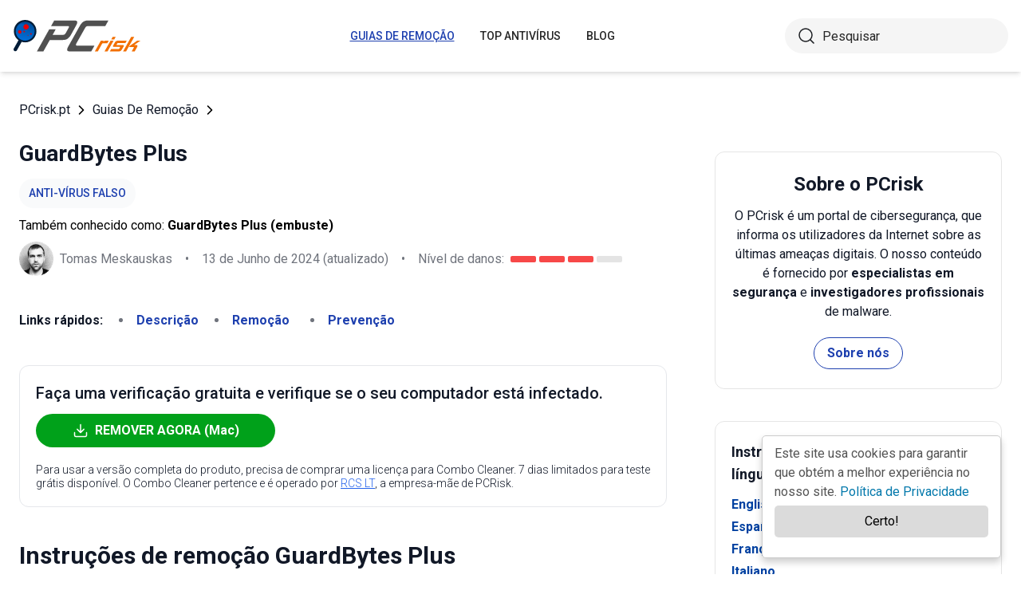

--- FILE ---
content_type: text/html; charset=utf-8
request_url: https://www.pcrisk.pt/guias-de-remocao/7715-guardbytes-plus
body_size: 18241
content:
<!DOCTYPE html>
<html lang="pt">
<head>
<meta charset="utf-8">
<link href="/templates/joomspirit_70/css/style.min.css" rel="stylesheet">
<meta content="IE=edge" http-equiv="X-UA-Compatible">
<style>.cc_banner-wrapper{z-index:9001;position:relative}.cc_container{border-radius:5px;box-shadow:0 5px 10px rgba(0,0,0,.2);padding:10px 15px 70px;left:initial;right:25px;bottom:20px;width:300px;overflow:hidden;background:#fff;color:#545454;font-size:1em;box-sizing:border-box;border:1px solid #ccc;position:fixed}.cc_container a,.cc_container a:hover,.cc_container a:visited{text-decoration:none;color:#0278AB}.cc_container .cc_btn,.cc_container .cc_btn:visited{color:#000;background-color:#dbdbdb;border-radius:5px;padding:8px 16px;position:absolute;text-align:center;bottom:25px;font-size:1em;right:15px;left:15px;cursor:pointer}.cc_container .cc_btn:active,.cc_container .cc_btn:hover{background-color:#d7bf00;color:#000}.cc_container .cc_message{font-size:1em;margin:0;padding:0;line-height:1.5em}@media screen and (max-width:500px){.cc_container{left:0;right:0;bottom:0;padding:10px 15px 50px;width:auto}.cc_container .cc_btn{font-size:.9em;bottom:10px}.cc_container .cc_message{font-size:.9em}}</style>
<meta content="width=device-width,initial-scale=1" name="viewport">
<link rel="apple-touch-icon" sizes="180x180" href="/apple-touch-icon.png">
<link rel="icon" type="image/png" sizes="32x32" href="/favicon-32x32.png">
<link rel="icon" type="image/png" sizes="16x16" href="/favicon-16x16.png">
<link rel="mask-icon" href="/safari-pinned-tab.svg" color="#e1762e">
<link rel="shortcut icon" href="/favicon.ico" type="image/x-icon" />
<link rel="preconnect" href="https://pcriskpt.disqus.com/embed.js">
<meta name="msapplication-TileColor" content="#2b5797">
<meta name="theme-color" content="#ffffff">
  <base href="https://www.pcrisk.pt/guias-de-remocao/7715-guardbytes-plus" />
  <meta http-equiv="content-type" content="text/html; charset=utf-8" />
  <meta name="robots" content="index, follow" />
  <title>GuardBytes Plus - Guia de remoção (atualizado)</title>
  <link href="https://www.pcrisk.pt/guias-de-remocao/7715-guardbytes-plus" rel="canonical"  />
  <script type="application/ld+json">{"@context":"https://schema.org","@type":"Article","mainEntityOfPage":{"@type":"WebPage","@id":"https://www.pcrisk.pt/guias-de-remocao/7715-guardbytes-plus"},"headline":"GuardBytes Plus","image":"https://www.pcrisk.pt/images/stories/screenshots20149/guardbytes-plus-main.jpg","datePublished":"2014-12-28T09:16+01:00","dateModified":"2024-06-13T18:52+01:00","author":{"@type":"Person","name":"Tomas Meskauskas","image":"https://www.pcrisk.pt/images/tomas-meskauskas-150.png","url":"https://www.pcrisk.pt/tomas-meskauskas","sameAs":["https://twitter.com/pcrisk","https://www.linkedin.com/in/tomas-meskauskas-96a25325"]},"publisher":{"@type":"Organization","name":"PCrisk","logo":{"@type":"ImageObject","url":"https://www.pcrisk.pt/images/logos/pcrisk_logo_n.png"}}}</script>
  <meta property="og:title" content="GuardBytes Plus">
  <meta property="og:image" content="https://www.pcrisk.pt/images/stories/screenshots20149/guardbytes-plus-main.jpg">
  <meta property="og:type" content="article">
  <meta property="og:url" content="https://www.pcrisk.pt/guias-de-remocao/7715-guardbytes-plus">
  <meta name="twitter:card" content="summary_large_image">
  <meta name="twitter:title" content="GuardBytes Plus">
  <meta name="twitter:image" content="https://www.pcrisk.pt/images/stories/screenshots20149/guardbytes-plus-main.jpg">
  <link rel="alternate" hreflang="en" href="https://www.pcrisk.com/removal-guides/8497-guardbytes-plus" />
  <link rel="alternate" hreflang="es" href="https://www.pcrisk.es/guias-de-desinfeccion/7614-guardbytes-plus" />
  <link rel="alternate" hreflang="fr" href="https://www.pcrisk.fr/guides-de-suppression/7609-guardbytes-plus" />
  <link rel="alternate" hreflang="it" href="https://www.pcrisk.it/guide-per-la-rimozione/7610-guardbytes-plus" />
  <link rel="alternate" hreflang="de" href="https://www.pcrisk.de/ratgeber-zum-entfernen/7614-guardbytes-plus" />
  <link rel="alternate" hreflang="nl" href="https://www.pcrisk.nl/verwijderingsrichtlijnen/7710-guardbytes-plus" />
  <link rel="alternate" hreflang="pl" href="https://www.pcrisk.pl/narzedzia-usuwania/7708-guardbytes-plus" />
  <link rel="alternate" hreflang="pt" href="https://www.pcrisk.pt/guias-de-remocao/7715-guardbytes-plus" />

<!--[if lt IE 9]>
	<script src="https://cdnjs.cloudflare.com/ajax/libs/html5shiv/3.7.3/html5shiv.js"></script>
<![endif]-->
<!-- Google tag (gtag.js) -->
<script async src="https://www.googletagmanager.com/gtag/js?id=G-NP5163CJVG"></script>
<script>
  window.dataLayer = window.dataLayer || [];
  function gtag(){dataLayer.push(arguments);}
  gtag('js', new Date());

  gtag('config', 'G-NP5163CJVG');
</script>
</head>
<body>
    <div class="relative flex min-h-screen flex-col overflow-hidden">
		<header class="flex h-[72px] items-center shadow-md xl:h-[90px]">
		  <div class="mx-auto flex w-full max-w-[1440px] items-center justify-normal space-x-10 px-4 lg:justify-between xl:space-x-0 2xl:justify-start">
    						<a href="/" class="mr-auto shrink-0 lg:mr-0 xl:mr-[57px]"><img loading="lazy" src="/templates/joomspirit_70/images/v2/logo.svg" alt="PCrisk.pt" class="h-auto w-[121px] object-contain sm:w-24 xl:w-40" width="160" height="46"></a>			
    		    <nav id="header-nav" class="fixed right-0 top-0 z-20 h-screen w-full max-w-[320px] translate-x-full overflow-auto grow bg-blue-800 transition-transform duration-500 ease-out lg:static lg:h-auto lg:w-auto lg:max-w-none lg:translate-x-0 lg:bg-transparent xl:mr-auto [&.active-menu]:translate-x-0">
									<div class="relative w-full">					
					<ul class="flex w-full flex-col items-center justify-center lg:space-x-8 max-lg:space-y-5 pt-20 lg:w-auto lg:flex-row lg:pt-0"><li><a href="/guias-de-remocao" class="menu-link text-base font-medium uppercase leading-tight text-white transition-colors hover:underline lg:text-sm lg:text-neutral-800 lg:hover:text-blue-800 lg:hover:no-underline lg:[&.current-page]:text-blue-800 [&.current-page]:underline current-page">Guias De Remoção</a></li><li><a href="/top-antivirus" class="menu-link text-base font-medium uppercase leading-tight text-white transition-colors hover:underline lg:text-sm lg:text-neutral-800 lg:hover:text-blue-800 lg:hover:no-underline lg:[&.current-page]:text-blue-800 [&.current-page]:underline ">Top Antivírus</a></li><li><a href="/blog" class="menu-link text-base font-medium uppercase leading-tight text-white transition-colors hover:underline lg:text-sm lg:text-neutral-800 lg:hover:text-blue-800 lg:hover:no-underline lg:[&.current-page]:text-blue-800 [&.current-page]:underline ">Blog</a></li><li class="lg:hidden"><a href="/sobre-nos" class="menu-link text-base font-medium uppercase leading-tight text-white transition-colors hover:underline lg:text-sm lg:text-neutral-800 lg:hover:text-blue-800 lg:hover:no-underline lg:[&.current-page]:text-blue-800 [&.current-page]:underline ">Sobre nós</a></li><li class="lg:hidden"><a href="/contacte-nos" class="menu-link text-base font-medium uppercase leading-tight text-white transition-colors hover:underline lg:text-sm lg:text-neutral-800 lg:hover:text-blue-800 lg:hover:no-underline lg:[&.current-page]:text-blue-800 [&.current-page]:underline ">Contacte-nos</a></li></ul>					        <div role="button" aria-label="Close menu" id="close-menu" class="group absolute right-3.5 top-3 hidden max-lg:[&.is-active]:block">
          					<div class="relative flex h-[50px] w-[40px] transform items-center justify-center overflow-hidden">
            <div id="burger-inner" class="flex h-[21px] w-[27px] origin-center transform flex-col justify-between overflow-hidden transition-all duration-300">
              <div id="burger-cross" class="absolute top-2.5 flex w-12 translate-x-0 transform items-center justify-between transition-all duration-500 [&>*:nth-child(1)]:rotate-45 [&>*:nth-child(2)]:-rotate-45">
                <div class="absolute h-[2px] w-7 rotate-0 transform rounded-2xl bg-white transition-all delay-300 duration-500"></div>
                <div class="absolute h-[2px] w-7 -rotate-0 transform rounded-2xl bg-white transition-all delay-300 duration-500"></div>
              </div>
            </div>
          </div>
        </div>
				</div>
				<div class="flex items-center justify-center space-x-2 sm:hidden">
        <form action="/index.php" method="post" id="search-form-mobile" class="absolute right-0 top-[72px] z-10 mx-auto mt-6 hidden h-11 w-full items-center space-x-2 border bg-neutral-100 px-3.5 transition focus-within:border-blue-800 max-sm:static max-sm:flex max-sm:w-[80%] max-sm:rounded-[40px] sm:mt-0 xl:static xl:flex xl:w-[280px] xl:rounded-[40px] xl:border-transparent">
          <button name="submitbutton" class="size-6 shrink-0" type="submit">
            <img src="/templates/joomspirit_70/images/v2/search.svg" alt="Pesquisar">
          </button>
          <input name="searchword" class="h-full w-full bg-transparent leading-normal text-neutral-800 placeholder:text-neutral-800 focus:outline-none" placeholder="Pesquisar">
			<input type="hidden" name="task" value="search">
			<input type="hidden" name="option" value="com_search">
			<input type="hidden" name="Itemid" value="57">
        </form>
      </div>
			
    			</nav>
    <div class="sm:flex items-center justify-center space-x-2 xl:w-[288px] md:w-[24px] hidden">
      <button id="open-search" class="hidden size-6 sm:max-xl:block" type="button">
        <img src="/templates/joomspirit_70/images/v2/search.svg" alt="Pesquisar" width="24" height="24">
      </button>
      <form action="/index.php" method="post" id="search-form" class="absolute right-0 top-[72px] z-10 mx-auto mt-6 hidden h-11 w-full items-center space-x-2 border bg-neutral-100 px-3.5 transition focus-within:border-blue-800 max-sm:static max-sm:flex max-sm:w-[80%] max-sm:rounded-[40px] sm:mt-0 xl:static xl:flex xl:w-[280px] xl:rounded-[40px] xl:border-transparent">
        <button name="submitbutton" class="size-6 shrink-0" type="submit">
          <img src="/templates/joomspirit_70/images/v2/search.svg" alt="Pesquisar" width="24" height="24">
        </button>
        <input name="searchword" class="h-full w-full bg-transparent leading-normal text-neutral-800 placeholder:text-neutral-800 focus:outline-none" placeholder="Pesquisar">
			<input type="hidden" name="task" value="search">
			<input type="hidden" name="option" value="com_search">
			<input type="hidden" name="Itemid" value="57">
      </form>
    </div>
    <div role="button" aria-label="Open menu" id="burger-button" class="group relative block lg:hidden">
      <div class="relative flex h-[50px] w-[40px] transform items-center justify-center overflow-hidden">
        <div id="burger-inner" class="flex h-[21px] w-[27px] origin-center transform flex-col justify-between overflow-hidden transition-all duration-300">
          <div class="h-[2px] w-full origin-left transform rounded-2xl bg-neutral-800 transition-all duration-300"></div>
          <div class="h-[2px] w-full transform rounded-2xl bg-neutral-800 transition-all delay-75 duration-300"></div>
          <div class="h-[2px] w-full origin-left transform rounded-2xl bg-neutral-800 transition-all delay-150 duration-300"></div>
        </div>
      </div>
    </div>
		</div>
		</header>
				
			
		<main class="container grow pb-[60px] pt-5 sm:pb-20 xl:pb-[120px]">
						<div class="mb-6 pt-4 items-center space-x-2 hidden lg:flex">
								<a href="https://www.pcrisk.pt/" class="leading-normal text-gray-900 transition-colors hover:text-blue-800">PCrisk.pt</a> <svg class="size-3 rotate-180"><use href="/templates/joomspirit_70/images/v2/sprites/sprite.svg#icon-arrow"></use></svg> <a href="/guias-de-remocao" class="leading-normal text-gray-900 transition-colors hover:text-blue-800">Guias De Remoção</a> <svg class="size-3 rotate-180"><use href="/templates/joomspirit_70/images/v2/sprites/sprite.svg#icon-arrow"></use></svg> 			
			</div>
				
					
				
				<div class="flex flex-col max-sm:space-y-[60px] max-xl:sm:space-y-20 xl:flex-row space-x-0 xl:space-x-[60px]">
								<div id="main_component" class="w-full grow mb-10 xl:max-w-[812px] xxl:max-w-[980px]">

						
						




	
	
	









<div class="mb-10">
			
												<h1 class="mb-3 text-2xl font-bold leading-snug text-gray-900 xl:text-3xl">
							
			GuardBytes Plus			</h1>
			            <a class="mb-2.5 inline-flex py-2 items-center rounded-full bg-gray-50 px-3 text-center text-sm font-medium uppercase leading-normal text-blue-800" href="/tipos-comuns-de-infeccoes-de-computador#fake-antivirus">Anti-Vírus Falso</a>              
            <p class="mb-2">Também conhecido como: <span class="font-bold">GuardBytes Plus (embuste)</span></p>            
                          
              <div class="flex flex-col sm:flex-row sm:flex-wrap sm:items-center sm:space-x-4">
              
              
								<div class="flex items-center space-x-2 prose-a:underline"><picture><img src="/images/team/tm-c70.png" alt="Tomas Meskauskas" class="size-[43px]"></picture><a title="Tomas Meskauskas" rel="author" href="https://www.pcrisk.pt/tomas-meskauskas" class="leading-normal text-gray-900/60">Tomas Meskauskas</a></div>				                
								<span class="hidden text-gray-900/60 sm:block">•</span><p class="leading-normal text-gray-900/60 max-sm:mt-3"><time datetime="2024-06-13T18:52+01:00">13 de Junho de 2024</time> (atualizado)</p>
				                
                                
					<span class="hidden text-gray-900/60 md:block">•</span><div class="flex items-center space-x-2 max-md:mt-3"><p class="leading-normal text-gray-900/60">Nível de danos: </p><div class="flex space-x-1"><span class="h-2 w-8 rounded-sm bg-[#F74848]"></span><span class="h-2 w-8 rounded-sm bg-[#F74848]"></span><span class="h-2 w-8 rounded-sm bg-[#F74848]"></span><span class="h-2 w-8 rounded-sm bg-[#E4E4E4]"></span></div></div>
                
                                
              </div>
              
              </div>





<nav><span class="inline-flex mr-5 font-bold text-gray-900 leading-loose">Links rápidos:</span><ul class="mb-10 inline-flex flex-wrap leading-loose list-disc list-inside"><li class="mr-5 text-gray-900/60 min-w-[100px]"><a href="#a1" class="font-bold text-blue-800 transition-colors hover:text-blue-500">Descrição</a></li><li class="mr-5 text-gray-900/60 min-w-[100px]"><a href="#quicksol" class="font-bold text-blue-800 transition-colors hover:text-blue-500">Remoção</a></li><li class="mr-5 text-gray-900/60 min-w-[100px]"><a href="#prevention" class="font-bold text-blue-800 transition-colors hover:text-blue-500">Prevenção</a></li></ul></nav><div class="mb-10 rounded-xl border border-gray-200 p-5"><p class="mb-3 text-xl font-medium text-gray-900">Faça uma verificação gratuita e verifique se o seu computador está infectado.</p><a href="/download-combo-cleaner" onclick="gtag('event', 'Article Btn Top Mac', {'event_category' : 'download','event_label' : 'GuardBytes Plus (embuste)'});" class="group flex w-full max-w-[300px] items-center justify-center mb-5 space-x-2 rounded-full border border-transparent bg-[#00A11A] px-5 py-2 font-bold leading-normal text-white transition-colors hover:border-green-700 hover:bg-white hover:text-green-700"><svg class="size-5 shrink-0 text-white group-hover:text-[#00A11A]"><use href="/templates/joomspirit_70/images/v2/sprites/sprite.svg#icon-download"></use></svg><span>REMOVER AGORA (Mac)</span></a><p class="text-sm font-light leading-tight text-gray-900">Para usar a versão completa do produto, precisa de comprar uma licença para Combo Cleaner. 7 dias limitados para teste grátis disponível. O Combo Cleaner pertence e é operado por <a class="text-blue-600 underline hover:text-blue-500" href="/sobre-nos" target="_self" title="Leia mais sobre nós">RCS LT</a>, a empresa-mãe de PCRisk.</p></div> 
<div class="prose mb-[60px] max-w-none prose-h2:border-b prose-h2:pb-2 prose-h2:text-[30px] prose-h4:text-lg prose-a:text-blue-600 prose-a:underline prose-tr:border-b-0">
 
<h2>Instruções de remoção GuardBytes Plus</h2>
<h3><span id="a1">O que é GuardBytes Plus?</span></h3>
<p>GuardBytes Plus é um software anti-vírus falso, que tenta assustar os utilizadores de PC em acreditar que os seus computadores foram infetados com malware de alto risco, vírus, e Trojans. Esta aplicação maliciosa infiltra-se nos sistemas operacionais usando acessórios de email infetados, descarregamentos torrent, explora a segurança, etc. Após a infiltração bem sucedida, GuardBytes Plus imita uma verificação de segurança do computador e gera então uma longa lista do malware supostamente detetado.  Note que GuardBytes Plus não tem qualquer base de dados de definição de vírus ou qualquer outra característica que permita que esta aplicação detete algumas das infecções da segurança listadas. De fato, todas as infecções listadas durante a “verificação de segurança” são falsas e não existem no PC da vítima. A finalidade real de GuardBytes Plus é incentivar os utilizadores a comprar uma chave de licença falsa. Não compre GuardBytes Plus - é uma fraude desenvolvida por criminosos virtuais.</p>

<p>Pagar por um pacote de antivirus falsotal como este é o equivalente a enviar o seu dinheiro aos criminosos - perderá o seu dinheiro e a sua informação da operação bancária ficará em risco. Além disso, GuardBytes Plus não fornece nenhuma característica antivirus relacionada ao seu computador permanecerá infetado por esta aplicação fraudulento. Se vir este programa a executar “verificações de segurança” no seu computador e o encorajar a comprar “uma versão completa”, o seu PC é infetado com um programa antivírus falsificado que não deva ser confiado.</p>
<p><img loading="lazy" style="margin: 10px auto; display: block;" alt="janela principal de guardbytes plus" src="/images/stories/screenshots20149/guardbytes-plus-main.jpg" height="429" width="600" /></p>
<p>GuardBytes Plus pertence a uma família de programas antivirus falsos chamados Braviax/FakeRean e são capazes de infetar os computadores que executam os sistemas operacionais Windows XP, Windows 7, e Windows 8. Os programas precedentes do antivírus falso originários desta família eram denominados <a href="/guias-de-remocao/7700-a-secure-2015" target="_self">A-Secure 2015</a>. Outros programas de software antivirus falsos anteriores da família Braviax (excepto A-Secure 2015) eram capazes de mudar os seus nomes dependendo do sistema operacional infiltrado. Por exemplo, Zorton Win 7 Antivirus 2014 pode mudar de nome para Zorton Win 8 Antivirus 2014 se a vítima de computador tiver o sistema operacional do Windows 8. No exemplo de GuardBytes Plus, o nome dos programas deste antivírus falso permanece idêntico em todos os sistemas operacionais. Uma examinação mais próxima de GuardBytes Plus revela que a maioria das infecções deste tipo são causadas por Trojans e pop-ups de aviso de segurança online falsos. Não confie nas mensagens online que indicam que o seu computador foi infetado e na oferta do descarregamento do software para eliminar questões de segurança supostamente-detectadas. Outras praticas evitar este tipo de infecções antivirus falsos incluem atualizações frequentes de software e o uso de programas legítimos anti-spyware e do anti-vírus. Se seu computador for infetado pela aplicação fraudulenta GuardBytes Plus, não pague pela versão completa - leia o seguinte guia da remoção e elimine-o do seu sistema.</p>
<p>Exemplos de mensagens de aviso de segurança falsas indicadas por GuardBytes Plus:</p>
<blockquote class="blue">
<p>“Ameaça da segurança do sistema detectada. Os vírus e/ou o spyware podem danificar o seu sistema agora. Impeça a infecção e a perda de dados executando uma verificação de segurança gratuita”<br />“GuardBytes Plus bloqueou um programa de aceder à Internet - Este programa é infetado com Trojan-BNK.Win32.Keylogger.gen. Os dados privados podem ser roubados por entidades terceiras, includindo detalhes do cartão de crédito e palavras-passe”<br />“Alerta GuardBytes Plus - Sistema Penetrado! O programa desconhecido está a executar uma verificação do seu registo de sistema agora! Roubo de identidade detetado”<br />“Rastreio de software encontrado! A sua atividade do PC está a ser monitorizada. Infecção por spyware possível. A segurança dos seus dados pode estar comprometida. Os dados sensíveis podem ser roubados. Impeça os danos agora completando uma verificação de segurança”</p>
</blockquote>
<p>O antivírus malicioso GuardBytes Plus a executar uma verificação de segurança do computador falsa:</p>
<p><img loading="lazy" style="margin-top: 10px; margin-bottom: 10px;" alt="guardbytes plus a executar uma verificação de segurança falsa do computador" src="/images/stories/screenshots20149/guardbytes-plus-fake-scan.jpg" height="429" width="600" /></p>
<p>GuardBytes Plus a bloquear o acesso do Internet:</p>
<blockquote class="blue">
<p>Alerta do Internet Explorer. Visitar este site pode representar uma ameaça de segurança ao seu sistema!</p>
<p> </p>
<p>As possíveis razões incluem:</p>
<p>O código perigoso encontrou em páginas deste site que instala o software indesejado no seu sistema.<br />Atividade suspeita e potencialmente indesejada da rede detetada.<br />Infecção spyware no seu sistema.<br />As queixas de outros utilizadores sobre este local.<br />As verificações de sistema e portas executadas por este site a ser visitada.</p>
<p> </p>
<p>Coisas que pode fazer:</p>
<p>Consiga uma cópia de “GuardBytes Plus” para proteger o seu PC ao navegar na web (RECOMENDADO)<br />Execute uma verificação de spyware, vírus e malware<br />Continue a navegar sem quaisquer medidas de segurança (PERIGOSAS)</p>
</blockquote>
<p><img loading="lazy" style="margin-top: 10px; margin-bottom: 10px;" alt="GuardBytes Plus a bloquear o acesso do Internet" src="/images/stories/screenshots20149/guardbytes-plus-blocking-internet.jpg" height="378" width="600" /></p>
<p>GuardBytes Plus a bloquear a execução de programas instalados:</p>
<blockquote class="blue">
<p>GuardBytes Plus bloqueou um programa de aceder à Internet. Este programa é infetado com Trojan-BNK.Win32.Keylogger.gen. Os dados privados podem ser roubados por entidades terceiras, including detalhes do cartão de crédito e palavras-passe.<br />GuardBytes Plus a bloquear a execução de programas instalados</p>
</blockquote>
<p><img loading="lazy" style="margin-top: 10px; margin-bottom: 10px;" alt="GuardBytes Plus a mostrar um Centro de Ação Windows falso" src="/images/stories/screenshots20149/guardbytes-plus-blocking-programs.jpg" height="522" width="600" /></p>
<p>GuardBytes Plus a mostrar um Centro de Ação Windows falso:</p>
<blockquote class="blue">
<p>O Centro de Ação detetou uma ou mais questões para rever. Windows Defender e GuardBytes Plus estão ambos desligados.</p>
</blockquote>
<p> <img loading="lazy" style="margin-top: 10px; margin-bottom: 10px;" alt="GuardBytes Plus a mostrar um Centro de Ação Windows falso" src="/images/stories/screenshots20149/guardbytes-plus-action-center.jpg" height="483" width="600" /></p>
<p>Um website fraudulento usado por criminosos virtuais para receber pagamentos para as chaves de licença GuardBytes Plus falsas (1 ano de licença - $55.95; 2 anos de licença - $79.95; licença vitalícia $99.95).. Os utilizadores de computador que pagaram por esta fraude devem contactar imediatamente a sua empresa de cartão de crédito e disputar as cobranças, explicando que foram enganados em comprar um programa antivirus falso:</p>
<p><img loading="lazy" style="margin-top: 10px; margin-bottom: 10px;" alt="Website fraudulento usado vendendo mais chaves falsas de licença do antivirus guardbytes" src="/images/stories/screenshots20149/guardbytes-plus-rogue-website.jpg" height="566" width="600" /></p>
<p style="text-align: center;">
<h3 id="quicksol">Remoção automática instantânea do malware Mac:</h3>
<p>A remoção manual de ameaças pode ser um processo moroso e complicado que requer conhecimentos informáticos avançados. O Combo Cleaner é uma ferramenta profissional de remoção automática do malware que é recomendada para se livrar do malware Mac. Descarregue-a clicando no botão abaixo: </p>
<a onclick="gtag('event', 'main button Mac', {'event_category' : 'download','event_label' : 'GuardBytes Plus (embuste)'});" href="/download-combo-cleaner" class="my-7 flex w-full max-w-[375px] flex-wrap text-center items-center justify-center space-x-2 space-y-1 rounded-full bg-[#00A11A] px-5 py-2 text-sm font-bold !text-white !no-underline transition-colors hover:bg-green-700/100 sm:text-base">
                <svg class="size-5 shrink-0 text-white">
                  <use href="/templates/joomspirit_70/images/v2/sprites/sprite.svg#icon-download"></use>
                </svg>
                <span>DESCARREGAR Combo Cleaner para Mac</span>
              </a>
<p class="text-sm">Ao descarregar qualquer software listado no nosso website, concorda com a nossa <a href="/politica-de-privacidade" target="_self">Política de Privacidade</a> e <a href="/termos-de-uso" target="_self">Termos de Uso</a>. Para usar a versão completa do produto, precisa de comprar uma licença para Combo Cleaner. 7 dias limitados para teste grátis disponível. O Combo Cleaner pertence e é operado por <a href="/sobre-nos" target="_self" title="Leia mais sobre nós">RCS LT</a>, a empresa-mãe de PCRisk.</p></p>
<p><strong><span style="font-size: 1.3em;">Menu rápido:</span></strong></p>
<ul id="quickul">
<li><a href="#a1" target="_self">O que é GuardBytes Plus?</a></li>
<li>PASSO 1. <a href="#a2" target="_self">Remova GuardBytes Plus através do Modo de Segurança com Rede.</a></li>
<li>PASSO 2. <a href="#a3" target="_self">Método de remoção opcional de GuardBytes Plus.</a></li>
<li>PASSO 3. <a href="#a4" target="_self">Remoção manual de GuardBytes Plus.</a></li>
</ul>
<h3 style="text-align: center;"><span id="a2" style="text-align: center;">Remoção do antivirus falso GuardBytes Plus:</span></h3>
<p>Inicie o seu computador no Modo Seguro. Clique em Iniciar, Clique em Encerrar, clique em Reiniciar, clique em OK. Durante o processo de reinício do seu computador pressione a tecla F8 no seu teclado várias vezes até ver o menu Opções Avançadas do Windows e, em seguida, selecione Modo Segurança com Rede da lista.</p>
<p><img loading="lazy" alt="Modo Seguro com Rede" src="/images/stories/images/safe-mode-with-networking.jpg" height="307" width="500" /></p>
<p>O vídeo mostra como iniciar o Windows 7 "Modo de Segurança com Rede":</p>
<p>

			<div class="embed-container"><iframe title="Vídeo" loading="lazy" src="https://www.youtube.com/embed/kynlaYPDbeI?rel=0&amp;fs=1&amp;wmode=transparent" frameborder="0" allowfullscreen></iframe></div></p>
<p>O vídeo mostra como começar Windows 8 "Modo de Segurança com Rede":</p>
<p>

			<div class="embed-container"><iframe title="Vídeo" loading="lazy" src="https://www.youtube.com/embed/CaCalUhx6ok?rel=0&amp;fs=1&amp;wmode=transparent" frameborder="0" allowfullscreen></iframe></div></p>
<p>O vídeo mostra como iniciar o Windows XP "Modo de Segurança com Rede":</p>
<p>

			<div class="embed-container"><iframe title="Vídeo" loading="lazy" src="https://www.youtube.com/embed/z6Bf3JGBVIc?rel=0&amp;fs=1&amp;wmode=transparent" frameborder="0" allowfullscreen></iframe></div></p>
<p>Após ter iniciado o seu computador no Modo de Segurança com Rede, tente descarregar e executar o software antimalware recomendado. Se o download for bloqueado, siga as instruções apresentadas abaixo.</p>
<p style="text-align: center;">
<div class="border border-gray-200 bg-gray-100 rounded px-2  mb-5 mt-5">
<p class="text-center"><a onclick="gtag('event', 'middle button Mac', {'event_category' : 'download','event_label' : 'GuardBytes Plus (embuste)'});" href="/download-combo-cleaner" class="my-5 inline-flex w-full max-w-[375px] flex-wrap text-center items-center justify-center space-x-2 space-y-1 rounded-full bg-[#00A11A] px-5 py-2 text-sm font-bold !text-white !no-underline transition-colors hover:bg-green-700/100 sm:text-base">
                <svg class="size-5 shrink-0 text-white">
                  <use href="/templates/joomspirit_70/images/v2/sprites/sprite.svg#icon-download"></use>
                </svg>
                <span class="leading-tight">DESCARREGAR removedor para infecções por malware no Mac</span>
              </a>
</p>
<p class="text-sm mb-7 leading-tight">Combo Cleaner faz uma verificação se o seu computador estiver infetado. Para usar a versão completa do produto, precisa de comprar uma licença para Combo Cleaner. 7 dias limitados para teste grátis disponível. O Combo Cleaner pertence e é operado por <a href="/sobre-nos" target="_self" title="Leia mais sobre nós">RCS LT</a>, a empresa-mãe de PCRisk.</p>
</div></p>
<p style="text-align: center;"></p>
<p></p>
<p><strong>IMPORTANTE</strong>! O antivirus GuardBytes Plus fraudulento danifica o <strong>Centro de Segurança do Windows e os Serviços Windows Defender</strong>. Após ter removido este programa antivirus falso, descarregue as reparações de registo apresentadas abaixo. Após o descarregamento, faça duplo clique em cada um e clique Sim (quando perguntado para unir os dados).</p>
<p><img loading="lazy" style="margin: 10px auto;" alt="windows 7 braviax registry fix" src="/images/stories/screenshots20147/win7-braviax-registry-fix.jpg" height="207" width="600" /></p>
<p><strong>Reparações de registro para os utilizadores Windows 7:</strong></p>
<p><div class="wd"><form name="wdform0" action="https://www.pcrisk.pt/plugins/content/wd/wddownload.php" method="POST"><input type="hidden" name="download" value="d3Njc3ZjX3dpbjcucmVn"></input><input type="hidden" name="file" value="aHR0cHM6Ly93d3cucGNyaXNrLnB0L3dkb3dubG9hZHMvd3Njc3ZjX3dpbjcucmVn"></input><a 
								
								title="wscsvc_win7.reg" 
								href="javascript:void(0);" 
								onclick="javascript:document.wdform0.submit();" 
							>
						   		Download Windows Security Center registry fix
							</a></form></div></p>
<p><div class="wd"><form name="wdform1" action="https://www.pcrisk.pt/plugins/content/wd/wddownload.php" method="POST"><input type="hidden" name="download" value="d2luZGVmX3dpbjcucmVn"></input><input type="hidden" name="file" value="aHR0cHM6Ly93d3cucGNyaXNrLnB0L3dkb3dubG9hZHMvd2luZGVmX3dpbjcucmVn"></input><a 
								
								title="windef_win7.reg" 
								href="javascript:void(0);" 
								onclick="javascript:document.wdform1.submit();" 
							>
						   		Download Windows Defender registry fix
							</a></form></div></p>
<p><strong>Reparações de registro para os utilizadores Windows 8:</strong></p>
<p><div class="wd"><form name="wdform2" action="https://www.pcrisk.pt/plugins/content/wd/wddownload.php" method="POST"><input type="hidden" name="download" value="d3Njc3ZjX3dpbjgucmVn"></input><input type="hidden" name="file" value="aHR0cHM6Ly93d3cucGNyaXNrLnB0L3dkb3dubG9hZHMvd3Njc3ZjX3dpbjgucmVn"></input><a 
								
								title="wscsvc_win8.reg" 
								href="javascript:void(0);" 
								onclick="javascript:document.wdform2.submit();" 
							>
						   		Download Windows Security Center registry fix
							</a></form></div></p>
<p><div class="wd"><form name="wdform3" action="https://www.pcrisk.pt/plugins/content/wd/wddownload.php" method="POST"><input type="hidden" name="download" value="d2luZGVmX3dpbjgucmVn"></input><input type="hidden" name="file" value="aHR0cHM6Ly93d3cucGNyaXNrLnB0L3dkb3dubG9hZHMvd2luZGVmX3dpbjgucmVn"></input><a 
								
								title="windef_win8.reg" 
								href="javascript:void(0);" 
								onclick="javascript:document.wdform3.submit();" 
							>
						   		Download Windows Defender registry fix
							</a></form></div></p>
<p><strong>Reparações de registro para os utilizadores Windows XP:</strong></p>
<p><div class="wd"><form name="wdform4" action="https://www.pcrisk.pt/plugins/content/wd/wddownload.php" method="POST"><input type="hidden" name="download" value="d3Njc3ZjX3hwLnJlZw=="></input><input type="hidden" name="file" value="aHR0cHM6Ly93d3cucGNyaXNrLnB0L3dkb3dubG9hZHMvd3Njc3ZjX3hwLnJlZw=="></input><a 
								
								title="wscsvc_xp.reg" 
								href="javascript:void(0);" 
								onclick="javascript:document.wdform4.submit();" 
							>
						   		Download Windows Security Center registry fix
							</a></form></div></p>
<p><strong>NOTA</strong>: Se não puder executar o removedor, tentar clicar com o botão direito e selecione "Executar como administrador". Se a instalação do removedor de malware falhar, ou não puder abrir os ficheiros .exe, tente uma das <strong>localizações de descarregamento</strong> alternativas abaixo:</p>
<ul>
<li><a href="/iexplore.exe">Localização 1</a> (o ficheiro é rebatizado para "iexplore.exe", uma vez que a maioria dos spyware não bloqueia este ficheiro)</li>
<li><a href="/sd-remover.exe">Localização 2</a></li>
</ul>
<p>Se, após ou antes, da remoção deste antivirus falso for incapaz de executar qualquer software instalado, GuardBytes Plus modificou as suas associações do ficheiro .exe do seu sistema operacional. Para reparar isto, faça o descarregamento da reparação do registo (ligação abaixo). Guarde no seu computador, faça duplo clique, e clique "Sim" e depois "OK". Após ter reiniciado o seu PC, as associações do ficheiro devem funcionar normalmente.</p>
<p><div class="wd"><form name="wdform5" action="https://www.pcrisk.pt/plugins/content/wd/wddownload.php" method="POST"><input type="hidden" name="download" value="d2luN19hdl9maXgucmVn"></input><input type="hidden" name="file" value="aHR0cHM6Ly93d3cucGNyaXNrLnB0L3dkb3dubG9hZHMvd2luN19hdl9maXgucmVn"></input><a 
								
								title="win7_av_fix.reg" 
								href="javascript:void(0);" 
								onclick="javascript:document.wdform5.submit();" 
							>
						   		Download registry fix
							</a></form></div> - Windows 7</p>
<p><div class="wd"><form name="wdform6" action="https://www.pcrisk.pt/plugins/content/wd/wddownload.php" method="POST"><input type="hidden" name="download" value="d2luOF9hdl9maXgucmVn"></input><input type="hidden" name="file" value="aHR0cHM6Ly93d3cucGNyaXNrLnB0L3dkb3dubG9hZHMvd2luOF9hdl9maXgucmVn"></input><a 
								
								title="win8_av_fix.reg" 
								href="javascript:void(0);" 
								onclick="javascript:document.wdform6.submit();" 
							>
						   		Download registry fix
							</a></form></div> - Windows 8</p>
<p><div class="wd"><form name="wdform7" action="https://www.pcrisk.pt/plugins/content/wd/wddownload.php" method="POST"><input type="hidden" name="download" value="eHBfYXZfZml4LnJlZw=="></input><input type="hidden" name="file" value="aHR0cHM6Ly93d3cucGNyaXNrLnB0L3dkb3dubG9hZHMveHBfYXZfZml4LnJlZw=="></input><a 
								
								title="xp_av_fix.reg" 
								href="javascript:void(0);" 
								onclick="javascript:document.wdform7.submit();" 
							>
						   		Download registry fix
							</a></form></div> - Windows XP</p>
<h3 style="text-align: center;">Se não conseguir abrir o seu navegador (Internet Explorer, Mozilla Firefox, Google Chrome):</h3>
<p>GuardBytes Plus sequestra os navegadores de Internet, modifica as configurações de registo, e desativa a execução de programas. Para estes casos, os nossos colaboradores criaram um instalador feito sob encomenda - útil quando é incapaz de navegar na Internet ou executar ficheiros .exe. Começa como um programa do MS-Dos, executa algumas reparações de registo, e inicía então a execução de um instalador. Este instalador foi testado no Windows 7, em Windows Vista, e nos sistemas operacionais XP infetados com as infecções de spyware mais comuns.</p>
<p>Para usar este instalador no Windows 7, clique no botão do Windows (Iniciar). Se usar Windows 8, clique com o botão direito no canto inferior esquerdo do ecrã, no menu de <strong>Acesso Rápido</strong>, selecione <strong>Executar</strong>. Os utilizadores do Windows XP devem clicar "Iniciar" e selecionar "Executar". No campo da Pesquisa, insira esta ligação: <strong>www.pcrisk.com/installer.com</strong> e clique em <strong>ENTER</strong></p>
<p>GuardBytes Plus gera um aviso falso após clicar em ENTER. Ignore isto e clique "Não, permaneça desprotegido…" nesta mensagem.</p>
<p><img loading="lazy" alt="win7_remover_installer" src="/images/stories/av_2012/win7_remover_installer.jpg" height="138" width="453" /></p>
<p>O descarregamento do ficheiro de diálogo aparecerá e relatará que descarregou o ficheiro installer.com. Clique Executar, espere para que o descarregamento termine e siga as instruções do ecrão. Windows pode avisá-lo que abrir os ficheiros desconhecidos pode ser inseguro. Por favor ignore estes alertas.</p>
<h3 style="text-align: center;"><span id="a3">Remoção (método opcional) de GuardBytes Plus:</span></h3>
<p>GuardBytes Plus fraudulento bloqueia a execução de todo o software instalado - este torna a sua remoção complicada. A melhor maneira de eliminar esta fraude é fazer o login numa conta de utilizador não afetada e executar uma verificação de segurança a partir dela. Se disponível, entre numa conta de "Convidado" e siga os passos de remoção fornecidos abaixo. Se a sua conta de "Convidado" não for ativa, siga o seguintes passos:</p>
<p><strong>Utilizadores Windows 7:</strong></p>
<p>Clique no logo do <strong>Windows</strong> (<strong>Iniciar</strong>), selecione <strong>Painel de Controlo</strong>.</p>
<p><img loading="lazy" style="margin: 10px auto; display: block;" alt="windows 7 - acedendo a Painel de Controlo" src="/images/stories/screenshots20147/windows7-accessing-control-panel.jpg" height="448" width="350" /></p>
<p>Na janela aberta, selecione "<strong>Contas de Utilizador e Segurança da Família</strong>".</p>
<p><img loading="lazy" style="margin: 10px auto; display: block;" alt="Windows 7 - acedendo" src="/images/stories/screenshots20147/win7-user-accounts-and-family-safety.jpg" height="362" width="600" /></p>
<p>Na janela aberta, clique na ligação "<strong>Adicionar ou Remover Contas de Utilizador</strong>".</p>
<p><img loading="lazy" style="margin: 10px auto; display: block;" alt="Painel de Controlo do Windows 7 - adicione ou remova contas de utilizador" src="/images/stories/screenshots20147/win7-add-or-remove-user-accounts.jpg" height="426" width="600" /></p>
<p>Na janela aberta, cliente em "<strong>Conta Convidado</strong>".</p>
<p><img loading="lazy" style="margin: 10px auto; display: block;" alt="Windows 7 - ativando a conta do cliente" src="/images/stories/screenshots20147/win7-activating-guest-account.jpg" height="424" width="600" /></p>
<p>Na janela seguinte, clique no botão "<strong>Ativar</strong>".</p>
<p><img loading="lazy" style="margin: 10px auto; display: block;" alt="Windows 7 clique na conta convidado" src="/images/stories/screenshots20147/win7-turn-on-guest-account.jpg" height="424" width="600" /></p>
<p><strong>Utilizadores Windows 8</strong>:</p>
<p>Clique com o<strong> botão direito</strong> no canto inferior esquerdo do ecrã, no menu de <strong>Acesso Rápido</strong>, selecione <strong>Painel de Controlo</strong>.</p>
<p><img loading="lazy" style="margin: 10px auto; display: block;" alt="Clique na conta do utilizador no Windows 8 passo 1 - acedendo a Painel de Controlo" src="/images/stories/screenshots20147/win8-guestuser1.jpg" height="506" width="350" /></p>
<p>Na janela aberta, clique em "<strong>Mudar tipo de conta</strong>" (sob "<strong>Contas do Utilizador e Segurança da Família"</strong>).</p>
<p><img loading="lazy" style="margin: 10px auto; display: block;" alt="Turning on guest user on Windows 8 step 2 - clicking Change account type in User accounts and Family Safety section" src="/images/stories/screenshots20147/win8-guestuser2.jpg" height="356" width="600" /></p>
<p>Na janela aberta, clique em "<strong>Convidado</strong>".</p>
<p><img loading="lazy" style="margin: 10px auto; display: block;" alt="Clique na conta do utilizador no Windows 8 passo 3 - clicando " src="/images/stories/screenshots20147/win8-guestuser3.jpg" height="356" width="600" /></p>
<p>Na janela seguinte, clique no botão "<strong>Ativar</strong>".</p>
<p><img loading="lazy" style="margin: 10px auto; display: block;" alt="Clique na conta do utilizador no Windows 8 passo 4 - clicando " src="/images/stories/screenshots20147/win8-guestuser4.jpg" height="357" width="600" /></p>
<p><strong>Utilizadores Windows XP</strong>:</p>
<p>Clique "<strong>Iniciar</strong>", selecione "<strong>Configurações</strong>" e clique "<strong>Painel de Controlo</strong>".</p>
<p><img loading="lazy" style="margin: 10px auto; display: block;" alt="Clique na conta do utilizador no Windows XP passo 1 - acedendo a Painel de Controlo" src="/images/stories/screenshots20147/winxp-guest1.jpg" height="434" width="450" /></p>
<p>Na janela aberta, cliente em "<strong>Contas Convidado</strong>".</p>
<p><img loading="lazy" style="margin: 10px auto; display: block;" alt="Clique na conta do utilizador no Windows XP passo 2 - acedendo a Contas Convidado" src="/images/stories/screenshots20147/winxp-guest2.jpg" height="423" width="600" /></p>
<p>Na janela aberta, clique em "<strong>Convidado</strong>".</p>
<p><img loading="lazy" style="margin: 10px auto; display: block;" alt="Clique na conta do utilizador no Windows XP passo 4 - clicando" src="/images/stories/screenshots20147/winxp-guest3.jpg" height="439" width="600" /></p>
<p>Na janela seguinte, clique no botão "<strong>Ativar Conta Convidado</strong>".</p>
<p><img loading="lazy" style="margin: 10px auto; display: block;" alt="Clique na conta do utilizador no Windows XP passo 4 - clicando " src="/images/stories/screenshots20147/winxp-guest4.jpg" height="440" width="600" /></p>
<p><strong>Reinicie o seu PC,</strong> quando o ecrã de início de uma sessão de Windows aparecer, selecione o utilizador "Convidado", e continue então com os passos de remoção fornecidos abaixo.</p>
<p>Após entrar na sua Conta convidado, descarregue o software de remoção do malware e execute uma verificação completa de sistema para eliminar completamente este software antivirus falso do seu PC.</p>
<h3 style="text-align: center;"><span id="a4" style="text-align: center;">Instruções de remoção manual de GuardBytes Plus</span></h3>
<p>Algum spyware pode bloquear o descarregamento de removedores de spyware. Se não puder descarregá-lo utilize uma localização por defeito, tente uma das <strong>localizações alternativas</strong> abaixo:</p>
<ul>
<li><a href="/iexplore.exe">Localização 1</a> (o ficheiro é rebatizado para "iexplore.exe", uma vez que a maioria dos spyware não bloqueia este ficheiro)</li>
<li><a href="/sd-remover.exe">Localização 2</a></li>
</ul>
<p>Se a instalação do removedor falhar, tente descarregar o instalador personalizado, que foi construído pelos nossos técnicos para ultrapssar as infecções por spyware. <a title="Customized installer to bypass spyware infections" href="/installer.com"><strong>Descarregue o instalador personalizado</strong></a></p>
<p><strong>Se ainda não conseguir descarregar ou executar o software de remoção, por favor execute estes passos:</strong></p>
<p><strong>Passo 1</strong><br />Descarregue a reparação do registo de malware para GuardBytes Plus. Esta reparação remove as entradas de registo que desativa a execução dos programas em algumas variantes deste spyware. Para descarregá-lo, clique na ligação abaixo. Após o descarregamento, faça duplo clique no ficheiro da reparação do registo, clique Sim e depois clique em OK.</p>
<p><div class="wd"><form name="wdform8" action="https://www.pcrisk.pt/plugins/content/wd/wddownload.php" method="POST"><input type="hidden" name="download" value="d2luN19hdl9maXgucmVn"></input><input type="hidden" name="file" value="aHR0cHM6Ly93d3cucGNyaXNrLnB0L3dkb3dubG9hZHMvd2luN19hdl9maXgucmVn"></input><a 
								
								title="win7_av_fix.reg" 
								href="javascript:void(0);" 
								onclick="javascript:document.wdform8.submit();" 
							>
						   		Download registry fix
							</a></form></div> - Windows 7</p>
<p><div class="wd"><form name="wdform9" action="https://www.pcrisk.pt/plugins/content/wd/wddownload.php" method="POST"><input type="hidden" name="download" value="d2luOF9hdl9maXgucmVn"></input><input type="hidden" name="file" value="aHR0cHM6Ly93d3cucGNyaXNrLnB0L3dkb3dubG9hZHMvd2luOF9hdl9maXgucmVn"></input><a 
								
								title="win8_av_fix.reg" 
								href="javascript:void(0);" 
								onclick="javascript:document.wdform9.submit();" 
							>
						   		Download registry fix
							</a></form></div> - Windows 8</p>
<p><div class="wd"><form name="wdform10" action="https://www.pcrisk.pt/plugins/content/wd/wddownload.php" method="POST"><input type="hidden" name="download" value="eHBfYXZfZml4LnJlZw=="></input><input type="hidden" name="file" value="aHR0cHM6Ly93d3cucGNyaXNrLnB0L3dkb3dubG9hZHMveHBfYXZfZml4LnJlZw=="></input><a 
								
								title="xp_av_fix.reg" 
								href="javascript:void(0);" 
								onclick="javascript:document.wdform10.submit();" 
							>
						   		Download registry fix
							</a></form></div> - Windows XP</p>
<p><strong>Passo 2</strong><br />Algumas variantes deste spyware modificam os ajustes proxy do sistema de modo a que seja incapaz de aceder à Internet (ou os endereços de website são redirecionados para websites maliciosos ou de phishing). Para restaurar as configurações proxy para padrão, descarregue e execute esta ferramenta:</p>
<p><div class="wd"><form name="wdform11" action="https://www.pcrisk.pt/plugins/content/wd/wddownload.php" method="POST"><input type="hidden" name="download" value="cmVtb3ZlX3Byb3h5LmV4ZQ=="></input><input type="hidden" name="file" value="aHR0cHM6Ly93d3cucGNyaXNrLnB0L3dkb3dubG9hZHMvcmVtb3ZlX3Byb3h5LmV4ZQ=="></input><a 
								
								title="remove_proxy.exe" 
								href="javascript:void(0);" 
								onclick="javascript:document.wdform11.submit();" 
							>
						   		Download remove_proxy.exe
							</a></form></div></p>
<p><strong>Passo 3</strong><br />GuardBytes Plus modifica o ficheiro Hosts do sistema. O ficheiro Hosts é usado para resolver os nomes canónicos de websites para endereços IP. Quando é mudado, o utilizador pode ser redirecionado para sites maliciosos, apesar de ver URLs legítimos na barra de endereços. É difícil determinar quais sites são genuínos quando o ficheiro <strong>Hosts</strong> é modificado. Para reparar isto, descarregue a ferramenta de <strong>Microsoft Fix It</strong>, que restaura os seus ficheiros Hosts para o padrão do Windows. Execute esta ferramenta quando descarregar e siga as instruções do ecrã. Descarregue a ligação abaixo:</p>
<p><div class="wd"><form name="wdform12" action="https://www.pcrisk.pt/plugins/content/wd/wddownload.php" method="POST"><input type="hidden" name="download" value="TWljcm9zb2Z0Rml4aXQubXNp"></input><input type="hidden" name="file" value="aHR0cHM6Ly93d3cucGNyaXNrLnB0L3dkb3dubG9hZHMvTWljcm9zb2Z0Rml4aXQubXNp"></input><a 
								
								title="MicrosoftFixit.msi" 
								href="javascript:void(0);" 
								onclick="javascript:document.wdform12.submit();" 
							>
						   		Download MicrosoftFixit.msi
							</a></form></div></p>
<p><strong>Passo 4</strong></p>
<p>É isso! Agora pode tentar descarregar o<a href="/
top-antivirus"> removedor de malware </a>ou instalá-lo e executá-lo se já o tiver descarregado. Na maioria de casos, isto é bem sucedido, mas se não for, descreva o seu problema no nosso <strong style="text-decoration: underline;"><a style="text-decoration: underline;" href="https://forum.pcrisk.com">FÓRUM</a> </strong>e os nossos técnicos tentarão ajudá-lo.</p>
<p><strong>IMPORTANTE</strong>! O antivirus GuardBytes Plus fraudulento <strong>danifica o Centro de Segurança do Windows e os Serviços Windows Defender</strong>. Após ter removido este programa antivirus falso, descarregue as reparações de registo apresentadas abaixo. Após o descarregamento, faça duplo clique em cada um e clique Sim (quando perguntado para unir os dados).</p>
<p><img loading="lazy" style="margin: 10px auto;" alt="reparação do registo windows 7 braviax" src="/images/stories/screenshots20147/win7-braviax-registry-fix.jpg" height="207" width="600" /></p>
<p><strong>Reparações de registro para os utilizadores Windows 7:</strong></p>
<p><div class="wd"><form name="wdform13" action="https://www.pcrisk.pt/plugins/content/wd/wddownload.php" method="POST"><input type="hidden" name="download" value="d3Njc3ZjX3dpbjcucmVn"></input><input type="hidden" name="file" value="aHR0cHM6Ly93d3cucGNyaXNrLnB0L3dkb3dubG9hZHMvd3Njc3ZjX3dpbjcucmVn"></input><a 
								
								title="wscsvc_win7.reg" 
								href="javascript:void(0);" 
								onclick="javascript:document.wdform13.submit();" 
							>
						   		Download Windows Security Center registry fix
							</a></form></div></p>
<p><div class="wd"><form name="wdform14" action="https://www.pcrisk.pt/plugins/content/wd/wddownload.php" method="POST"><input type="hidden" name="download" value="d2luZGVmX3dpbjcucmVn"></input><input type="hidden" name="file" value="aHR0cHM6Ly93d3cucGNyaXNrLnB0L3dkb3dubG9hZHMvd2luZGVmX3dpbjcucmVn"></input><a 
								
								title="windef_win7.reg" 
								href="javascript:void(0);" 
								onclick="javascript:document.wdform14.submit();" 
							>
						   		Download Windows Defender registry fix
							</a></form></div></p>
<p><strong>Reparações de registro para os utilizadores Windows 8:</strong></p>
<p><div class="wd"><form name="wdform15" action="https://www.pcrisk.pt/plugins/content/wd/wddownload.php" method="POST"><input type="hidden" name="download" value="d3Njc3ZjX3dpbjgucmVn"></input><input type="hidden" name="file" value="aHR0cHM6Ly93d3cucGNyaXNrLnB0L3dkb3dubG9hZHMvd3Njc3ZjX3dpbjgucmVn"></input><a 
								
								title="wscsvc_win8.reg" 
								href="javascript:void(0);" 
								onclick="javascript:document.wdform15.submit();" 
							>
						   		Download Windows Security Center registry fix
							</a></form></div></p>
<p><div class="wd"><form name="wdform16" action="https://www.pcrisk.pt/plugins/content/wd/wddownload.php" method="POST"><input type="hidden" name="download" value="d2luZGVmX3dpbjgucmVn"></input><input type="hidden" name="file" value="aHR0cHM6Ly93d3cucGNyaXNrLnB0L3dkb3dubG9hZHMvd2luZGVmX3dpbjgucmVn"></input><a 
								
								title="windef_win8.reg" 
								href="javascript:void(0);" 
								onclick="javascript:document.wdform16.submit();" 
							>
						   		Download Windows Defender registry fix
							</a></form></div></p>
<p><strong>Reparações de registro para os utilizadores Windows XP:</strong></p>
<p><div class="wd"><form name="wdform17" action="https://www.pcrisk.pt/plugins/content/wd/wddownload.php" method="POST"><input type="hidden" name="download" value="d3Njc3ZjX3hwLnJlZw=="></input><input type="hidden" name="file" value="aHR0cHM6Ly93d3cucGNyaXNrLnB0L3dkb3dubG9hZHMvd3Njc3ZjX3hwLnJlZw=="></input><a 
								
								title="wscsvc_xp.reg" 
								href="javascript:void(0);" 
								onclick="javascript:document.wdform17.submit();" 
							>
						   		Download Windows Security Center registry fix
							</a></form></div></p>
<p>
<p id="prevention"><strong>Resumo:</strong></p>
<p>Os falsos programas antivírus (também conhecidos como "programas antivírus fraudulentos" ou "scareware") são aplicações que tentam atrair os utilizadores de computador a pagar pelas suas versões inexistente completas para remover as infeções de segurança supostamente detetadas (embora o computador esteja realmente limpo). Estes programas falsos são criados por criminosos virtuais que os desenham para parecerem software antivírus legítimos. Frequentemente, estes programas antivírus fraudulentos, infiltram-se no computador do utilizador através de janelas pop-up ou alertas que aparecem quando os utilizadores navegam na Internet. Essas mensagens fraudulentos enganam os utilizadores a descarregar um programa antivírus fraudulentos nos seus computadores. Outras táticas conhecidas usadas para espalhar scareware incluem kits de exploração, mensagens de e-mail infetadas, redes de publicidade on-line, descarregamentos drive-by ou mesmo direcionamento de chamadas para o utilizador oferecendo suporte gratuito.</p>
<p>Um computador que está infetado com um falso programa antivírus também pode ter outro malware instalado nele, como programas antivírus desonestos frequentemente são agregados com Trojans e kits de exploração. Digno de nota é que o malware adicional que se infiltra no sistema operacional do utilizador permanece no computador da vítima, independentemente se é feito um pagamento para uma versão completa inexistente de um falso programa antivírus. Aqui estão alguns exemplos mensagens de aviso de segurança falsas que são usados na distribuição guardbytes plus (embuste):</p>
<p><img loading="lazy" style="margin: 10px auto; display: block;" alt="Falso pop-up usado na distribução de um antivírus malicioso exemplo 1" src="/images/stories/general/fakeav-distribution1.jpg" height="146" width="600" /></p>
<p><img loading="lazy" style="margin: 10px auto; display: block;" alt="Falso pop-up usado na distribução de um antivírus malicioso exemplo 2" src="/images/stories/general/fakeav-distribution2.jpg" height="200" width="500" /></p>
<p>Os utilizadores de computador que estão lidam com um software de segurança fraudulento não deveriam comprar a versão completa. Ao pagar por uma chave de licença de um programa antivírus falso, os utilizadores enviariam o seu dinheiro e informações bancárias para criminosos virtuais. Os utilizadores que já inseriram o seu número de cartão de crédito (ou outras informações confidenciais) quando perguntados por tal software falso, devem informar a sua empresa de cartão de crédito que foram enganados numa compra de software de segurança fraudulento. Screenshot de uma página web usada para atrair os utilizadores de computador a pagar por uma versão completa inexistente de guardbytes plus (embuste) e outros programas antivírus desonestos:</p>
<p><img loading="lazy" style="margin: 10px auto; display: block;" alt="examplo de uma página web usada para recolher pagamentos de programas antivírus maliciosos" src="/images/stories/general/fakeav-payment.jpg" height="317" width="500" /></p>
<p>Para proteger o seu computador contra guardbytes plus (embuste) e outros utilizadores de programas antivírus desonestos deve:&nbsp;</p>
<ul>
<li>Manter o seu sistema operacional atualizado e todos os programas instalados.</li>
<li>Usar programas antivírus e anti-spyware legítimos.</li>
<li>Ter cuidado ao clicar nos links em sites de redes sociais e mensagens de e-mail.</li>
<li>Não confiar em mensagens pop-up on-line, que afirmam que o seu computador está infetado e oferecem o descarregamento de software de segurança.<span style="font-size: 0.8em; line-height: 1.3;">&nbsp;</span></li>
</ul>
<p>Sintomas que indicam que o seu sistema operacional está infetado com um programa antivírus falso:</p>
<ul>
<li>Mensagens pop-up de aviso de segurança intrusivas.</li>
<li>Alertas a pedir para atualizar para uma versão paga de um programa para remover o malware supostamente detetado.</li>
<li>Diminuir o desempenho do computador.</li>
<li>Atualizações do Windows desativadas.</li>
<li>Gestor de Tarefas Bloqueado.</li>
<li>Navegadores de Internet bloqueados ou incapacidade para visitar sites de fornecedores de antivírus legítimos.</li>
</ul>
<p>Se tiver informações adicionais sobre guardbytes plus (embuste) ou de remoção por favor partilhe o seu conhecimento nos comentários da seção abaixo.</p><p>Fonte: <a href="https://www.pcrisk.com/removal-guides/8497-guardbytes-plus" rel="nofollow">https://www.pcrisk.com/removal-guides/8497-guardbytes-plus</a></p></p>

<script type="text/javascript">
var disqus_url = 'https://www.pcrisk.pt/guias-de-remocao/7715-guardbytes-plus';
var disqus_identifier = '1a09fb7ba9_id7715';
var disqus_container_id = 'disqus_thread';
var disqus_shortname = 'pcriskpt';
var disqus_config = function () {
    this.language = 'pt';
    this.page.url = 'https://www.pcrisk.pt/guias-de-remocao/7715-guardbytes-plus';
    this.page.identifier = '1a09fb7ba9_id7715';    
};

function loadComments() {

if (document.getElementById('disqus_thread').style.display === 'block') {
document.getElementById('disqus_thread').style.display='none';
document.getElementById('comments_section_header').innerHTML='<p class="text-center m-0">&#9660; Mostrar comentários</p>';
document.getElementById('comments_section_header').style.backgroundColor='#cdcdcd';
return;
}

(function() {
if(dsqExist('pcriskpt')==false) {
    var d = document, s = d.createElement('script');
    s.src = 'https://pcriskpt.disqus.com/embed.js';
    s.setAttribute('data-timestamp', +new Date());
    (d.head || d.body).appendChild(s);
    }
    document.getElementById('disqus_thread').style.display='block';
	document.getElementById('comments_section_header').innerHTML='<p class="text-center m-0">&#9650; Ocultar comentários</p>';
	document.getElementById('comments_section_header').style.backgroundColor='#e6e6e6';
})();

}

function dsqExist(dsq_shortname) {
    var scripts = document.getElementsByTagName('script');
    for (var i = scripts.length; i--;) {
        if (scripts[i].src=='https://'+dsq_shortname+'.disqus.com/embed.js') { return true;}
    }
    return false;
}
</script>
</div>
						
																	<div class="mb-10 flex items-center space-x-5">
              <p class="text-xl font-bold leading-loose text-gray-900">Partilhar:</p>
              <div class="flex space-x-[14px]">
                <div onclick="shareToFacebook()" class="cursor-pointer flex h-8 items-center space-x-2.5 rounded-md bg-[#0B84EE] px-3 text-center text-sm font-bold leading-tight text-white transition-opacity hover:opacity-70 max-sm:size-10 max-sm:justify-center">
                  <img loading="lazy" width="7" height="14" src="/templates/joomspirit_70/images/v2/fb-sm.svg" alt="facebook">
                  <span class="hidden sm:block">Facebook</span>
                </div>
                <div onclick="shareToX()" class="cursor-pointer flex h-8 items-center space-x-2.5 rounded-md bg-black/100 px-3 text-center text-sm font-bold leading-tight text-white transition-opacity hover:opacity-70 max-sm:size-10 max-sm:justify-center">
                  <img loading="lazy" width="14" height="14" src="/templates/joomspirit_70/images/v2/x-sm.svg" alt="X (Twitter)">
                  <span class="hidden sm:block">X.com</span>
                </div>
                <div onclick="shareToLinkedin()" class="cursor-pointer flex h-8 items-center space-x-2.5 rounded-md bg-[#2878B7] px-3 text-center text-sm font-bold leading-tight text-white transition-opacity hover:opacity-70 max-sm:size-10 max-sm:justify-center">
                  <img loading="lazy" width="14" height="14" src="/templates/joomspirit_70/images/v2/in-sm.svg" alt="linkedin">
                  <span class="hidden sm:block">LinkedIn</span>
                </div>
                <div onclick="writeClipboardText()" class="cursor-pointer flex h-8 items-center space-x-2.5 rounded-md bg-gray-100 px-3 text-center text-sm font-bold leading-tight text-blue-800 transition-opacity hover:opacity-70 max-sm:size-10 max-sm:justify-center">
                  <img loading="lazy" width="14" height="14" src="/templates/joomspirit_70/images/v2/copy-sm.svg" alt="copiar link">
                  <span id="clepboardCopyElement" class="hidden sm:block">Copiar link</span>
                </div>
              </div>
<script>
async function writeClipboardText() {
  try {
    await navigator.clipboard.writeText(document.location.href);
    copiedToClipboard();
  } catch (error) {
console.error(error.message);
  }
}
function copiedToClipboard() { try { document.getElementById('clepboardCopyElement').innerHTML = 'Link copiado!'; setTimeout(function(){document.getElementById('clepboardCopyElement').innerHTML = 'Copiar link';}, 3000); } catch (error) { console.error(error.message); } }
function shareToFacebook() { try { window.open("https://www.facebook.com/sharer.php?u="+document.location.href, "_blank", ""); } catch (error) { console.error(error.message); } }
function shareToX() { try { window.open("https://twitter.com/intent/tweet?url="+document.location.href, "_blank", ""); } catch (error) { console.error(error.message); } }
function shareToLinkedin() { try { window.open("https://www.linkedin.com/shareArticle?mini=false&url="+document.location.href, "_blank", ""); } catch (error) { console.error(error.message); } }
</script>
</div>							<div class="mb-[60px] flex flex-col items-start sm:flex-row sm:items-center sm:space-x-5">
              <picture class="shrink-0">
                <a href="/tomas-meskauskas"><img loading="lazy" src="/images/tomas-meskauskas-150.png" alt="Tomas Meskauskas" class="size-[150px] shrink-0 overflow-hidden rounded-2xl max-sm:mb-5" width="150" height="150"></a>
              </picture>
              <div>
                <a href="/tomas-meskauskas"><p class="mb-1 text-xl font-bold leading-tight text-gray-900">Tomas Meskauskas</p></a>
                <p class="font-italic mb-3 italic leading-normal text-gray-900/60">Pesquisador especialista em segurança, analista profissional de malware</p>
                <p class="text-sm leading-tight text-gray-900">Sou um apaixonado por segurança e tecnologia de computadores. Tenho experiência de mais de 10 anos a trabalhar em diversas empresas relacionadas à resolução de problemas técnicas e segurança na Internet. Tenho trabalhado como autor e editor para PCrisk desde 2010. Siga-me no Twitter e no LinkedIn para manter-se informado sobre as mais recentes ameaças à segurança on-line.
                </p>
              </div>
            </div>							<div id="article_comments_section" class="mt-10">
<div id="comments_section_header" class="bg-gray-200 px-2 py-2 mb-5 rounded" style="cursor: pointer;" onclick="loadComments()"><p class="text-center m-0">&#9660; Mostrar comentários</p></div>
<div id="disqus_thread" class="hidden"></div>
</div>
<div class="text-right">
	<a href="#main_component">Início da Página</a>
</div>							<div class="block rounded-2xl bg-blue-800 px-5 py-10 mt-10 sm:px-10 xl:hidden">
          <div class="mx-auto flex max-w-[955px] flex-col items-center space-y-4 text-center text-white">
            <p class="text-lg font-semibold leading-tight">O portal de segurança PCrisk é fornecido pela empresa RCS LT.</p>
            <p class="text-sm leading-tight">Pesquisadores de segurança uniram forças para ajudar a educar os utilizadores de computadores sobre as mais recentes ameaças à segurança online. <a class="underline" href="https://www.pcrisk.pt/sobre-nos#company">Mais informações sobre a empresa RCS LT</a>.</p>
            <p class="text-sm uppercase leading-tight">Os nossos guias de remoção de malware são gratuitos. Contudo, se quiser continuar a ajudar-nos, pode-nos enviar uma ajuda, sob a forma de doação.</p>
            <a target="_blank" href="https://www.paypal.com/donate/?hosted_button_id=95K28MAADYUDG" class="inline-flex h-11 w-[180px] items-center justify-center rounded-full bg-[#F6C656] font-bold uppercase leading-normal text-blue-800 transition-opacity hover:opacity-70">Doar</a>
          </div>
        </div>			
							
				</div>
					
										<aside class="w-full shrink-0 space-y-10 pt-4 xl:w-[360px]">
										<section class="rounded-xl border border-black/10 px-5 py-6"><h2 class="mb-3 text-center text-xl font-bold text-gray-900 sm:text-2xl">Sobre o PCrisk</h2><p class="mb-5 text-center text-base leading-normal text-gray-900">O PCrisk é um portal de cibersegurança, que informa os utilizadores da Internet sobre as últimas ameaças digitais. O nosso conteúdo é fornecido por <strong>especialistas em segurança</strong> e <strong>investigadores profissionais</strong> de malware.</p><div class="flex justify-center"><a href="https://www.pcrisk.pt/sobre-nos" class="flex h-10 w-28 items-center justify-center rounded-full border border-blue-800 text-base font-bold leading-normal text-blue-800 transition-colors hover:bg-blue-800 hover:text-white">Sobre nós</a></div></section>							<section class="rounded-xl border border-black/10 px-5 py-6">
<h2 class="mb-3 w-full text-lg font-bold text-gray-900">Instruções de remoção em outras línguas</h2>
<ol>
<li class="mb-1 leading-none"><a class="text-base" href="https://www.pcrisk.com/removal-guides/8497-guardbytes-plus">English</a></li><li class="mb-1 leading-none"><a class="text-base" href="https://www.pcrisk.es/guias-de-desinfeccion/7614-guardbytes-plus">Español</a></li><li class="mb-1 leading-none"><a class="text-base" href="https://www.pcrisk.fr/guides-de-suppression/7609-guardbytes-plus">Français</a></li><li class="mb-1 leading-none"><a class="text-base" href="https://www.pcrisk.it/guide-per-la-rimozione/7610-guardbytes-plus">Italiano</a></li><li class="mb-1 leading-none"><a class="text-base" href="https://www.pcrisk.de/ratgeber-zum-entfernen/7614-guardbytes-plus">Deutsch</a></li><li class="mb-1 leading-none"><a class="text-base" href="https://www.pcrisk.nl/verwijderingsrichtlijnen/7710-guardbytes-plus">Nederlands</a></li><li class="mb-1 leading-none"><a class="text-base" href="https://www.pcrisk.pl/narzedzia-usuwania/7708-guardbytes-plus">Polski</a></li></ol>
</section>
							
	
<section>
<h2 class="mb-5 w-full border-b border-black/5 text-xl font-bold leading-loose text-gray-900">Guia de Remoção de novos vírus</h2>
<ol>
	<li>
		<a class="font-bold leading-normal text-blue-900 no-underline transition-colors hover:text-blue-500" href="/guias-de-remocao/14104-contract-quote-email-scam">
			Fraude por e-mail Contract Quote</a>
	</li>
	<li>
		<a class="font-bold leading-normal text-blue-900 no-underline transition-colors hover:text-blue-500" href="/guias-de-remocao/14103-completed-payment-email-scam">
			Fraude por e-mail Completed Payment</a>
	</li>
	<li>
		<a class="font-bold leading-normal text-blue-900 no-underline transition-colors hover:text-blue-500" href="/guias-de-remocao/14102-my-benefits-your-claim-statement-is-ready-email-scam">
			Fraude por e-mail My Benefits - Your Claim Statement Is Ready</a>
	</li>
	<li>
		<a class="font-bold leading-normal text-blue-900 no-underline transition-colors hover:text-blue-500" href="/guias-de-remocao/14131-sysdoz-ransomware">
			Sysdoz Ransomware</a>
	</li>
	<li>
		<a class="font-bold leading-normal text-blue-900 no-underline transition-colors hover:text-blue-500" href="/guias-de-remocao/14106-streamspy-trojan">
			StreamSpy Trojan</a>
	</li>
</ol>
</section>
	
							
	
<section>
<h2 class="mb-5 w-full border-b border-black/5 text-xl font-bold leading-loose text-gray-900">Guias de Remoção dos Vírus principais</h2>
<ol>
	<li>
		<a class="font-bold leading-normal text-blue-900 no-underline transition-colors hover:text-blue-500" href="/guias-de-remocao/12488-hacktoolwin32crack-malware">
			Malware HackTool:Win32/Crack</a>
	</li>
	<li>
		<a class="font-bold leading-normal text-blue-900 no-underline transition-colors hover:text-blue-500" href="/guias-de-remocao/11889-pc-app-store-adware">
			Adware PC App Store</a>
	</li>
	<li>
		<a class="font-bold leading-normal text-blue-900 no-underline transition-colors hover:text-blue-500" href="/guias-de-remocao/9230-com-surrogate-virus">
			Vírus COM Surrogate</a>
	</li>
	<li>
		<a class="font-bold leading-normal text-blue-900 no-underline transition-colors hover:text-blue-500" href="/guias-de-remocao/10639-xhamster-ransomware">
			Ransomware XHAMSTER</a>
	</li>
	<li>
		<a class="font-bold leading-normal text-blue-900 no-underline transition-colors hover:text-blue-500" href="/guias-de-remocao/13935-system-has-flagged-messages-due-to-security-violations-email-scam">
			System Has Flagged Messages Due To Security Violations Email Fraude</a>
	</li>
</ol>
</section>
	
							<section class="rounded-xl border border-black/10 px-5 py-6 text-center"><div class="mx-auto flex flex-col items-center space-y-3 max-xl:max-w-[500px]"><h2 class="text-xl font-bold uppercase text-gray-900">Code QR</h2><picture><img class="size-[152px]" width="152" height="152" src="/images/qr-codes/guardbytes-plus.png" title="GuardBytes Plus (embuste)" alt="GuardBytes Plus (embuste) Code QR"></picture><p class="text-sm leading-normal text-gray-900">Digitalize o código QR para ter um guia de remoção de acesso fácil de GuardBytes Plus (embuste) no seu dispositivo móvel.</p></div></section>			
																
<section class="rounded-xl border border-black/10 px-5 py-6 text-center" id="sidesticker">
              <div class="flex flex-row items-center justify-center max-sm:flex-col xl:flex-col">
                <div class="flex flex-col items-center space-y-3 border-r border-gray-200 pb-5 pr-6 max-sm:border-r-0 max-sm:pr-0 xl:border-r-0 xl:pr-0">
                  <h2 class="text-xl font-bold text-gray-900">Nós recomendamos</h2>
                  <p class="text-sm leading-normal text-gray-900">Livre-se hoje das infecções por malware Mac:</p>
                  <a id="side-sticker-btn" onclick="gtag('event', 'Side Sticker Mac', {'event_category' : 'download','event_label' : 'GuardBytes Plus (embuste)'});" href="/download-combo-cleaner" class="group flex w-full max-w-[240px] items-center justify-center space-x-2 rounded-full border border-transparent bg-[#00A11A] px-5 py-2 font-bold leading-tight text-white transition-colors hover:border-green-700 hover:bg-white hover:text-green-700">
                    <svg class="size-5 shrink-0 text-white group-hover:text-[#00A11A]">
                      <use href="/templates/joomspirit_70/images/v2/sprites/sprite.svg#icon-download"></use>
                    </svg>
                    <span>Descarregar Combo Cleaner para Mac</span>
                  </a>
                  <p class="text-center leading-normal text-gray-900">Plataforma: <strong>macOS</strong></p>
                  <div class="flex items-center space-x-4">
                    <div class="flex size-[52px] items-center justify-center rounded-full bg-[#E6ECF6] font-bold leading-tight text-blue-800">4.8</div>
                    <div>
                      <div class="mb-1 flex items-center space-x-[3px]">
                        <svg class="size-4 text-[#EFB41D]">
                          <use href="/templates/joomspirit_70/images/v2/sprites/sprite.svg#icon-star"></use>
                        </svg>
                        <svg class="size-4 text-[#EFB41D]">
                          <use href="/templates/joomspirit_70/images/v2/sprites/sprite.svg#icon-star"></use>
                        </svg>
                        <svg class="size-4 text-[#EFB41D]">
                          <use href="/templates/joomspirit_70/images/v2/sprites/sprite.svg#icon-star"></use>
                        </svg>
                        <svg class="size-4 text-[#EFB41D]">
                          <use href="/templates/joomspirit_70/images/v2/sprites/sprite.svg#icon-star"></use>
                        </svg>
                        <svg class="size-4 text-[#EFB41D]">
                          <use href="/templates/joomspirit_70/images/v2/sprites/sprite.svg#icon-star"></use>
                        </svg>
                      </div>
                      <p class="text-left text-xs leading-tight tracking-wide text-gray-900/60">Excelente!</p>
                    </div>
                  </div>
                </div>
                <p class="border-gray-200 pl-6 pt-5 text-center text-sm leading-tight text-gray-900/60 max-xl:max-w-[288px] max-sm:border-t max-sm:pl-0 xl:border-t xl:pl-0">O verificador gratuito faz uma verificação se o seu computador estiver infetado. Para usar a versão completa do produto, precisa de comprar uma licença para Combo Cleaner. 7 dias limitados para teste grátis disponível. O Combo Cleaner pertence e é operado por <a href="/sobre-nos" target="_self" title="Leia mais sobre nós" class="text-blue-600 underline hover:text-blue-500">RCS LT</a>, a empresa-mãe de PCRisk.</p>
              </div>
            </section>			
			   								</aside>
											
				</div>
														<div class="hidden rounded-2xl bg-blue-800 px-5 py-10 mt-10 sm:px-10 xl:block">
          <div class="mx-auto flex max-w-[955px] flex-col items-center space-y-4 text-center text-white">
            <p class="text-lg font-semibold leading-tight">O portal de segurança PCrisk é fornecido pela empresa RCS LT.</p>
            <p class="text-sm leading-tight">Pesquisadores de segurança uniram forças para ajudar a educar os utilizadores de computadores sobre as mais recentes ameaças à segurança online. <a class="underline" href="https://www.pcrisk.pt/sobre-nos#company">Mais informações sobre a empresa RCS LT</a>.</p>
            <p class="text-sm uppercase leading-tight">Os nossos guias de remoção de malware são gratuitos. Contudo, se quiser continuar a ajudar-nos, pode-nos enviar uma ajuda, sob a forma de doação.</p>
            <a target="_blank" href="https://www.paypal.com/donate/?hosted_button_id=95K28MAADYUDG" class="inline-flex h-11 w-[180px] items-center justify-center rounded-full bg-[#F6C656] font-bold uppercase leading-normal text-blue-800 transition-opacity hover:opacity-70">Doar</a>
          </div>
        </div>			
			   				</main>
<footer>
  <div class="bg-slate-100 py-10 lg:py-[60px]">
    <div class="container flex flex-col justify-between lg:flex-row xl:space-x-6">
      <div class="w-full max-w-none pb-0 sm:max-lg:pb-10 lg:max-w-[356px]">
        <div class="mb-[27px] sm:mb-[37px]">
          <p class="mb-[12px] text-lg text-neutral-800"><a href="https://www.pcrisk.pt/sobre-nos" class="font-medium text-blue-800 hover:underline">RCS LT, UAB</a> é uma empresa de segurança cibernética.</p>
          <p class="text-sm text-neutral-800"><span class="font-medium">RCS LT</span> é editora do site <a href="https://www.pcrisk.pt" class="text-blue-800 underline">pcrisk.pt</a> e desenvolvedora do aplicativo antimalware Combo Cleaner.</p>
        </div>
        <div class="flex space-x-4">
          <a href="https://maps.app.goo.gl/RL3Qqgk3s2yG3kZm9" target="_blank" title="RCS LT no Google Maps"><img src="/templates/joomspirit_70/images/v2/location.svg" alt="ícone de localização" width="38" height="38"></a>
          <div>
            <span class="mb-1 text-sm leading-tight text-blue-800">Endereço</span>
            <p class="text-sm leading-tight text-neutral-800">18, I. Kanto str, 44296 Kaunas, Lituânia, União Europeia</p>
          </div>
        </div>
      </div>

      <nav class="flex w-full max-w-none flex-row justify-between border-black border-opacity-10 pt-10 max-sm:flex-col max-sm:space-y-10 sm:space-x-8 sm:max-lg:border-t lg:max-w-[562px] lg:pt-0">
        <div>
          <h2 class="mb-3 font-medium uppercase leading-normal text-blue-800">Secções principais</h2>
          <ul class="space-y-3">
            <li>
              <a href="https://www.pcrisk.pt/guias-de-remocao" class="leading-normal text-neutral-800 transition-colors hover:text-blue-800">Guias De Remoção</a>
            </li>
            <li>
              <a href="https://www.pcrisk.pt/top-antivirus" class="leading-normal text-neutral-800 transition-colors hover:text-blue-800">Top Antivírus</a>
            </li>
          </ul>
        </div>

        <div>
          <h2 class="mb-3 font-medium uppercase leading-normal text-blue-800">Empresa</h2>
          <ul class="space-y-3">
            <li>
              <a href="https://www.pcrisk.pt/contacte-nos" class="leading-normal text-neutral-800 transition-colors hover:text-blue-800">Contacte-nos</a>
            </li>
            <li>
              <a href="https://www.pcrisk.pt/sobre-nos" class="leading-normal text-neutral-800 transition-colors hover:text-blue-800">Sobre nós</a>
            </li>
          </ul>
        </div>

        <div>
          <h2 class="mb-3 font-medium uppercase leading-normal text-blue-800">Recursos úteis</h2>
          <ul class="space-y-3">
            <li>
              <a href="https://scanner.pcrisk.com" target="_blank" class="leading-normal text-neutral-800 transition-colors hover:text-blue-800">Scanner de sites</a>
            </li>
            <li>
              <a href="https://www.pcrisk.pt/pesquisa" class="leading-normal text-neutral-800 transition-colors hover:text-blue-800">Pesquisar neste site</a>
            </li>
          </ul>
        </div>
      </nav>
    </div>
  </div>
  <div class="flex items-center bg-slate-200 py-5">
    <div class="container flex flex-col items-center justify-between lg:space-x-10 max-lg:space-y-5 lg:flex-row">
      <div class="flex flex-col items-center max-lg:space-y-5 lg:flex-row lg:space-x-6">
        <p class="text-sm leading-tight">© 2026 RCS LT, UAB Direitos reservados.</p>
        <nav>
          <ul class="flex space-x-3 divide-x divide-gray-900/60 text-center [&>*:not(:first-child)]:pl-3">
            <li class="leading-none">
              <a href="https://www.pcrisk.pt/politica-de-privacidade" class="text-sm leading-none transition-colors hover:text-blue-800">Política de privacidade</a>
            </li>
            <li class="leading-none">
              <a href="https://www.pcrisk.pt/responsabilidade-do-site" class="text-sm leading-none transition-colors hover:text-blue-800">Responsabilidade do Site</a>
            </li>
            <li class="leading-none">
              <a href="https://www.pcrisk.pt/termos-de-uso" class="text-sm leading-none transition-colors hover:text-blue-800">Termos de uso</a>
            </li>
          </ul>
        </nav>
      </div>
      <ul class="flex space-x-5">
        <li class="shrink-0">
          <a href="https://www.facebook.com/pcrisk" target="_blank" class="transition-opacity hover:opacity-70">
            <img src="/templates/joomspirit_70/images/v2/socials/fb.svg" alt="Facebook" class="size-10">
          </a>
        </li>
        <li class="shrink-0">
          <a href="https://x.com/pcrisk" target="_blank" class="transition-opacity hover:opacity-70">
            <img src="/templates/joomspirit_70/images/v2/socials/x.svg" alt="X (Twitter)" class="size-10">
          </a>
        </li>
        <li class="shrink-0">
          <a href="https://www.linkedin.com/company/rcs-lt/" target="_blank" class="transition-opacity hover:opacity-70">
            <img src="/templates/joomspirit_70/images/v2/socials/in.svg" alt="LinkedIn" class="size-10">
          </a>
        </li>
        <li class="shrink-0">
          <a href="https://www.youtube.com/@pc-risk" target="_blank" class="transition-opacity hover:opacity-70">
            <img src="/templates/joomspirit_70/images/v2/socials/yt.svg" alt="YouTube" class="size-10">
          </a>
        </li>
      </ul>
    </div>
  </div>
</footer>
		<div class="cc_banner-wrapper" id="cookie_consent_message"><div class="cc_container"><p class="cc_message">Este site usa cookies para garantir que obtém a melhor experiência no nosso site. <a target="_self" class="cc_more_info" href="https://www.pcrisk.pt/politica-de-privacidade">Política de Privacidade</a></p><div class="cc_btn" onclick="executeCookieRequest()">Certo!</div></div></div>
	<script>
		function executeCookieRequest() {
			httpRequest = new XMLHttpRequest();
			httpRequest.open('GET', 'https://www.pcrisk.pt/cookieaccept.php');
			httpRequest.send();
			document.getElementById("cookie_consent_message").remove();
		}
	</script>
	
	</div> 		
	<script type="module" crossorigin defer="defer" src="/templates/joomspirit_70/js/app.min.js"></script>
</body>
</html>
